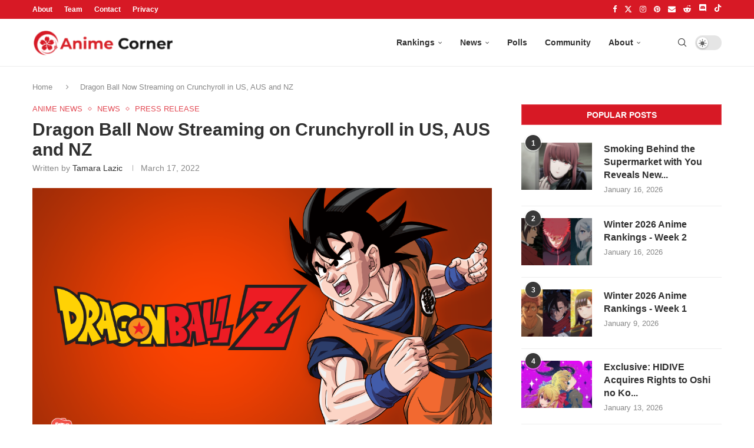

--- FILE ---
content_type: text/html; charset=UTF-8
request_url: https://animecorner.me/dragon-ball-now-streaming-on-crunchyroll-in-us-aus-and-nz/
body_size: 17545
content:
<!DOCTYPE html><html lang="en-US"><head><meta charset="UTF-8"/>
<script>var __ezHttpConsent={setByCat:function(src,tagType,attributes,category,force,customSetScriptFn=null){var setScript=function(){if(force||window.ezTcfConsent[category]){if(typeof customSetScriptFn==='function'){customSetScriptFn();}else{var scriptElement=document.createElement(tagType);scriptElement.src=src;attributes.forEach(function(attr){for(var key in attr){if(attr.hasOwnProperty(key)){scriptElement.setAttribute(key,attr[key]);}}});var firstScript=document.getElementsByTagName(tagType)[0];firstScript.parentNode.insertBefore(scriptElement,firstScript);}}};if(force||(window.ezTcfConsent&&window.ezTcfConsent.loaded)){setScript();}else if(typeof getEzConsentData==="function"){getEzConsentData().then(function(ezTcfConsent){if(ezTcfConsent&&ezTcfConsent.loaded){setScript();}else{console.error("cannot get ez consent data");force=true;setScript();}});}else{force=true;setScript();console.error("getEzConsentData is not a function");}},};</script>
<script>var ezTcfConsent=window.ezTcfConsent?window.ezTcfConsent:{loaded:false,store_info:false,develop_and_improve_services:false,measure_ad_performance:false,measure_content_performance:false,select_basic_ads:false,create_ad_profile:false,select_personalized_ads:false,create_content_profile:false,select_personalized_content:false,understand_audiences:false,use_limited_data_to_select_content:false,};function getEzConsentData(){return new Promise(function(resolve){document.addEventListener("ezConsentEvent",function(event){var ezTcfConsent=event.detail.ezTcfConsent;resolve(ezTcfConsent);});});}</script>
<script>if(typeof _setEzCookies!=='function'){function _setEzCookies(ezConsentData){var cookies=window.ezCookieQueue;for(var i=0;i<cookies.length;i++){var cookie=cookies[i];if(ezConsentData&&ezConsentData.loaded&&ezConsentData[cookie.tcfCategory]){document.cookie=cookie.name+"="+cookie.value;}}}}
window.ezCookieQueue=window.ezCookieQueue||[];if(typeof addEzCookies!=='function'){function addEzCookies(arr){window.ezCookieQueue=[...window.ezCookieQueue,...arr];}}
addEzCookies([{name:"ezoab_232949",value:"mod42-c; Path=/; Domain=animecorner.me; Max-Age=7200",tcfCategory:"store_info",isEzoic:"true",},{name:"ezosuibasgeneris-1",value:"2186ae23-2bdb-46be-63ec-eeeace612e85; Path=/; Domain=animecorner.me; Expires=Sun, 17 Jan 2027 16:38:16 UTC; Secure; SameSite=None",tcfCategory:"understand_audiences",isEzoic:"true",}]);if(window.ezTcfConsent&&window.ezTcfConsent.loaded){_setEzCookies(window.ezTcfConsent);}else if(typeof getEzConsentData==="function"){getEzConsentData().then(function(ezTcfConsent){if(ezTcfConsent&&ezTcfConsent.loaded){_setEzCookies(window.ezTcfConsent);}else{console.error("cannot get ez consent data");_setEzCookies(window.ezTcfConsent);}});}else{console.error("getEzConsentData is not a function");_setEzCookies(window.ezTcfConsent);}</script><script type="text/javascript" data-ezscrex='false' data-cfasync='false'>window._ezaq = Object.assign({"edge_cache_status":12,"edge_response_time":490,"url":"https://animecorner.me/dragon-ball-now-streaming-on-crunchyroll-in-us-aus-and-nz/"}, typeof window._ezaq !== "undefined" ? window._ezaq : {});</script><script type="text/javascript" data-ezscrex='false' data-cfasync='false'>window._ezaq = Object.assign({"ab_test_id":"mod42-c"}, typeof window._ezaq !== "undefined" ? window._ezaq : {});window.__ez=window.__ez||{};window.__ez.tf={};</script><script type="text/javascript" data-ezscrex='false' data-cfasync='false'>window.ezDisableAds = true;</script>
<script data-ezscrex='false' data-cfasync='false' data-pagespeed-no-defer>var __ez=__ez||{};__ez.stms=Date.now();__ez.evt={};__ez.script={};__ez.ck=__ez.ck||{};__ez.template={};__ez.template.isOrig=true;__ez.queue=__ez.queue||function(){var e=0,i=0,t=[],n=!1,o=[],r=[],s=!0,a=function(e,i,n,o,r,s,a){var l=arguments.length>7&&void 0!==arguments[7]?arguments[7]:window,d=this;this.name=e,this.funcName=i,this.parameters=null===n?null:w(n)?n:[n],this.isBlock=o,this.blockedBy=r,this.deleteWhenComplete=s,this.isError=!1,this.isComplete=!1,this.isInitialized=!1,this.proceedIfError=a,this.fWindow=l,this.isTimeDelay=!1,this.process=function(){f("... func = "+e),d.isInitialized=!0,d.isComplete=!0,f("... func.apply: "+e);var i=d.funcName.split("."),n=null,o=this.fWindow||window;i.length>3||(n=3===i.length?o[i[0]][i[1]][i[2]]:2===i.length?o[i[0]][i[1]]:o[d.funcName]),null!=n&&n.apply(null,this.parameters),!0===d.deleteWhenComplete&&delete t[e],!0===d.isBlock&&(f("----- F'D: "+d.name),m())}},l=function(e,i,t,n,o,r,s){var a=arguments.length>7&&void 0!==arguments[7]?arguments[7]:window,l=this;this.name=e,this.path=i,this.async=o,this.defer=r,this.isBlock=t,this.blockedBy=n,this.isInitialized=!1,this.isError=!1,this.isComplete=!1,this.proceedIfError=s,this.fWindow=a,this.isTimeDelay=!1,this.isPath=function(e){return"/"===e[0]&&"/"!==e[1]},this.getSrc=function(e){return void 0!==window.__ezScriptHost&&this.isPath(e)&&"banger.js"!==this.name?window.__ezScriptHost+e:e},this.process=function(){l.isInitialized=!0,f("... file = "+e);var i=this.fWindow?this.fWindow.document:document,t=i.createElement("script");t.src=this.getSrc(this.path),!0===o?t.async=!0:!0===r&&(t.defer=!0),t.onerror=function(){var e={url:window.location.href,name:l.name,path:l.path,user_agent:window.navigator.userAgent};"undefined"!=typeof _ezaq&&(e.pageview_id=_ezaq.page_view_id);var i=encodeURIComponent(JSON.stringify(e)),t=new XMLHttpRequest;t.open("GET","//g.ezoic.net/ezqlog?d="+i,!0),t.send(),f("----- ERR'D: "+l.name),l.isError=!0,!0===l.isBlock&&m()},t.onreadystatechange=t.onload=function(){var e=t.readyState;f("----- F'D: "+l.name),e&&!/loaded|complete/.test(e)||(l.isComplete=!0,!0===l.isBlock&&m())},i.getElementsByTagName("head")[0].appendChild(t)}},d=function(e,i){this.name=e,this.path="",this.async=!1,this.defer=!1,this.isBlock=!1,this.blockedBy=[],this.isInitialized=!0,this.isError=!1,this.isComplete=i,this.proceedIfError=!1,this.isTimeDelay=!1,this.process=function(){}};function c(e,i,n,s,a,d,c,u,f){var m=new l(e,i,n,s,a,d,c,f);!0===u?o[e]=m:r[e]=m,t[e]=m,h(m)}function h(e){!0!==u(e)&&0!=s&&e.process()}function u(e){if(!0===e.isTimeDelay&&!1===n)return f(e.name+" blocked = TIME DELAY!"),!0;if(w(e.blockedBy))for(var i=0;i<e.blockedBy.length;i++){var o=e.blockedBy[i];if(!1===t.hasOwnProperty(o))return f(e.name+" blocked = "+o),!0;if(!0===e.proceedIfError&&!0===t[o].isError)return!1;if(!1===t[o].isComplete)return f(e.name+" blocked = "+o),!0}return!1}function f(e){var i=window.location.href,t=new RegExp("[?&]ezq=([^&#]*)","i").exec(i);"1"===(t?t[1]:null)&&console.debug(e)}function m(){++e>200||(f("let's go"),p(o),p(r))}function p(e){for(var i in e)if(!1!==e.hasOwnProperty(i)){var t=e[i];!0===t.isComplete||u(t)||!0===t.isInitialized||!0===t.isError?!0===t.isError?f(t.name+": error"):!0===t.isComplete?f(t.name+": complete already"):!0===t.isInitialized&&f(t.name+": initialized already"):t.process()}}function w(e){return"[object Array]"==Object.prototype.toString.call(e)}return window.addEventListener("load",(function(){setTimeout((function(){n=!0,f("TDELAY -----"),m()}),5e3)}),!1),{addFile:c,addFileOnce:function(e,i,n,o,r,s,a,l,d){t[e]||c(e,i,n,o,r,s,a,l,d)},addDelayFile:function(e,i){var n=new l(e,i,!1,[],!1,!1,!0);n.isTimeDelay=!0,f(e+" ...  FILE! TDELAY"),r[e]=n,t[e]=n,h(n)},addFunc:function(e,n,s,l,d,c,u,f,m,p){!0===c&&(e=e+"_"+i++);var w=new a(e,n,s,l,d,u,f,p);!0===m?o[e]=w:r[e]=w,t[e]=w,h(w)},addDelayFunc:function(e,i,n){var o=new a(e,i,n,!1,[],!0,!0);o.isTimeDelay=!0,f(e+" ...  FUNCTION! TDELAY"),r[e]=o,t[e]=o,h(o)},items:t,processAll:m,setallowLoad:function(e){s=e},markLoaded:function(e){if(e&&0!==e.length){if(e in t){var i=t[e];!0===i.isComplete?f(i.name+" "+e+": error loaded duplicate"):(i.isComplete=!0,i.isInitialized=!0)}else t[e]=new d(e,!0);f("markLoaded dummyfile: "+t[e].name)}},logWhatsBlocked:function(){for(var e in t)!1!==t.hasOwnProperty(e)&&u(t[e])}}}();__ez.evt.add=function(e,t,n){e.addEventListener?e.addEventListener(t,n,!1):e.attachEvent?e.attachEvent("on"+t,n):e["on"+t]=n()},__ez.evt.remove=function(e,t,n){e.removeEventListener?e.removeEventListener(t,n,!1):e.detachEvent?e.detachEvent("on"+t,n):delete e["on"+t]};__ez.script.add=function(e){var t=document.createElement("script");t.src=e,t.async=!0,t.type="text/javascript",document.getElementsByTagName("head")[0].appendChild(t)};__ez.dot=__ez.dot||{};__ez.queue.addFileOnce('/detroitchicago/boise.js', '/detroitchicago/boise.js?gcb=195-1&cb=5', true, [], true, false, true, false);__ez.queue.addFileOnce('/parsonsmaize/abilene.js', '/parsonsmaize/abilene.js?gcb=195-1&cb=e80eca0cdb', true, [], true, false, true, false);__ez.queue.addFileOnce('/parsonsmaize/mulvane.js', '/parsonsmaize/mulvane.js?gcb=195-1&cb=e75e48eec0', true, ['/parsonsmaize/abilene.js'], true, false, true, false);__ez.queue.addFileOnce('/detroitchicago/birmingham.js', '/detroitchicago/birmingham.js?gcb=195-1&cb=539c47377c', true, ['/parsonsmaize/abilene.js'], true, false, true, false);</script>
<script data-ezscrex="false" type="text/javascript" data-cfasync="false">window._ezaq = Object.assign({"ad_cache_level":0,"adpicker_placement_cnt":0,"ai_placeholder_cache_level":0,"ai_placeholder_placement_cnt":-1,"article_category":"Anime News","author":"Tamara Lazic","domain":"animecorner.me","domain_id":232949,"ezcache_level":1,"ezcache_skip_code":0,"has_bad_image":0,"has_bad_words":0,"is_sitespeed":0,"lt_cache_level":0,"publish_date":"2022-03-17","response_size":74913,"response_size_orig":69154,"response_time_orig":470,"template_id":5,"url":"https://animecorner.me/dragon-ball-now-streaming-on-crunchyroll-in-us-aus-and-nz/","word_count":0,"worst_bad_word_level":0}, typeof window._ezaq !== "undefined" ? window._ezaq : {});__ez.queue.markLoaded('ezaqBaseReady');</script>
<script type='text/javascript' data-ezscrex='false' data-cfasync='false'>
window.ezAnalyticsStatic = true;

function analyticsAddScript(script) {
	var ezDynamic = document.createElement('script');
	ezDynamic.type = 'text/javascript';
	ezDynamic.innerHTML = script;
	document.head.appendChild(ezDynamic);
}
function getCookiesWithPrefix() {
    var allCookies = document.cookie.split(';');
    var cookiesWithPrefix = {};

    for (var i = 0; i < allCookies.length; i++) {
        var cookie = allCookies[i].trim();

        for (var j = 0; j < arguments.length; j++) {
            var prefix = arguments[j];
            if (cookie.indexOf(prefix) === 0) {
                var cookieParts = cookie.split('=');
                var cookieName = cookieParts[0];
                var cookieValue = cookieParts.slice(1).join('=');
                cookiesWithPrefix[cookieName] = decodeURIComponent(cookieValue);
                break; // Once matched, no need to check other prefixes
            }
        }
    }

    return cookiesWithPrefix;
}
function productAnalytics() {
	var d = {"pr":[6],"omd5":"31fb0bedae758895a6b0aa1ebee1713e","nar":"risk score"};
	d.u = _ezaq.url;
	d.p = _ezaq.page_view_id;
	d.v = _ezaq.visit_uuid;
	d.ab = _ezaq.ab_test_id;
	d.e = JSON.stringify(_ezaq);
	d.ref = document.referrer;
	d.c = getCookiesWithPrefix('active_template', 'ez', 'lp_');
	if(typeof ez_utmParams !== 'undefined') {
		d.utm = ez_utmParams;
	}

	var dataText = JSON.stringify(d);
	var xhr = new XMLHttpRequest();
	xhr.open('POST','/ezais/analytics?cb=1', true);
	xhr.onload = function () {
		if (xhr.status!=200) {
            return;
		}

        if(document.readyState !== 'loading') {
            analyticsAddScript(xhr.response);
            return;
        }

        var eventFunc = function() {
            if(document.readyState === 'loading') {
                return;
            }
            document.removeEventListener('readystatechange', eventFunc, false);
            analyticsAddScript(xhr.response);
        };

        document.addEventListener('readystatechange', eventFunc, false);
	};
	xhr.setRequestHeader('Content-Type','text/plain');
	xhr.send(dataText);
}
__ez.queue.addFunc("productAnalytics", "productAnalytics", null, true, ['ezaqBaseReady'], false, false, false, true);
</script><base href="https://animecorner.me/dragon-ball-now-streaming-on-crunchyroll-in-us-aus-and-nz/"/>
	
	<meta http-equiv="X-UA-Compatible" content="IE=edge"/>
	<meta name="viewport" content="width=device-width, initial-scale=1"/>
	<link rel="profile" href="https://gmpg.org/xfn/11" />
    <link rel="icon" type="image/png" sizes="16x16" href="https://static.animecorner.me/2023/02/icon-16x16-1.png"/>
    <link rel="icon" type="image/png" sizes="32x32" href="https://static.animecorner.me/2023/02/icon-32x32-1.png"/>
    <link rel="icon" type="image/png" sizes="96x96" href="https://static.animecorner.me/2023/02/icon-96x96-1.png"/>
    <link rel="icon" type="image/png" sizes="180x180" href="https://static.animecorner.me/2023/02/icon-180x180-1.png"/>
    <link rel="icon" type="image/png" sizes="300x300" href="https://static.animecorner.me/2023/02/icon-300x300-1.png"/>
    <link rel="icon" type="image/png" sizes="512x512" href="https://static.animecorner.me/2023/02/icon-512x512-1.png"/>
	<meta name="robots" content="index, follow, max-image-preview:large, max-snippet:-1, max-video-preview:-1"/>
	<style>img:is([sizes="auto" i], [sizes^="auto," i]) { contain-intrinsic-size: 3000px 1500px }</style>
	
	<!-- This site is optimized with the Yoast SEO plugin v24.4 - https://yoast.com/wordpress/plugins/seo/ -->
	<title>Dragon Ball Now Streaming on Crunchyroll in US, AUS and NZ</title>
	<meta name="description" content="The Dragon Ball anime is now streaming on Crunchyroll in the United States, Canada,…"/>
	<link rel="canonical" href="https://animecorner.me/dragon-ball-now-streaming-on-crunchyroll-in-us-aus-and-nz/"/>
	<meta property="og:locale" content="en_US"/>
	<meta property="og:type" content="article"/>
	<meta property="og:title" content="Dragon Ball Now Streaming on Crunchyroll in US, AUS and NZ"/>
	<meta property="og:description" content="The Dragon Ball anime is now streaming on Crunchyroll in the United States, Canada,…"/>
	<meta property="og:url" content="https://animecorner.me/dragon-ball-now-streaming-on-crunchyroll-in-us-aus-and-nz/"/>
	<meta property="og:site_name" content="Anime Corner"/>
	<meta property="article:publisher" content="https://www.facebook.com/AnimeCorner.Official"/>
	<meta property="article:published_time" content="2022-03-17T19:12:46+00:00"/>
	<meta property="article:modified_time" content="2022-03-17T19:13:29+00:00"/>
	<meta property="og:image" content="https://static.animecorner.me/2022/03/DBZ_16x9.png"/>
	<meta property="og:image:width" content="1127"/>
	<meta property="og:image:height" content="634"/>
	<meta property="og:image:type" content="image/png"/>
	<meta name="author" content="Tamara Lazic"/>
	<meta name="twitter:card" content="summary_large_image"/>
	<meta name="twitter:creator" content="@Tam_AnimePotat"/>
	<meta name="twitter:site" content="@animecorner_ac"/>
	<script type="application/ld+json" class="yoast-schema-graph">{"@context":"https://schema.org","@graph":[{"@type":"Article","@id":"https://animecorner.me/dragon-ball-now-streaming-on-crunchyroll-in-us-aus-and-nz/#article","isPartOf":{"@id":"https://animecorner.me/dragon-ball-now-streaming-on-crunchyroll-in-us-aus-and-nz/"},"author":{"name":"Tamara Lazic","@id":"https://animecorner.me/#/schema/person/3dea8c8a5d35b800da0212be61fbfa47"},"headline":"Dragon Ball Now Streaming on Crunchyroll in US, AUS and NZ","datePublished":"2022-03-17T19:12:46+00:00","dateModified":"2022-03-17T19:13:29+00:00","mainEntityOfPage":{"@id":"https://animecorner.me/dragon-ball-now-streaming-on-crunchyroll-in-us-aus-and-nz/"},"wordCount":283,"commentCount":0,"publisher":{"@id":"https://animecorner.me/#organization"},"image":{"@id":"https://animecorner.me/dragon-ball-now-streaming-on-crunchyroll-in-us-aus-and-nz/#primaryimage"},"thumbnailUrl":"https://static.animecorner.me/2022/03/DBZ_16x9.png","keywords":["Dragon Ball"],"articleSection":["Anime News","News","Press Release"],"inLanguage":"en-US","potentialAction":[{"@type":"CommentAction","name":"Comment","target":["https://animecorner.me/dragon-ball-now-streaming-on-crunchyroll-in-us-aus-and-nz/#respond"]}],"copyrightYear":"2022","copyrightHolder":{"@id":"https://animecorner.me/#organization"}},{"@type":"WebPage","@id":"https://animecorner.me/dragon-ball-now-streaming-on-crunchyroll-in-us-aus-and-nz/","url":"https://animecorner.me/dragon-ball-now-streaming-on-crunchyroll-in-us-aus-and-nz/","name":"Dragon Ball Now Streaming on Crunchyroll in US, AUS and NZ","isPartOf":{"@id":"https://animecorner.me/#website"},"primaryImageOfPage":{"@id":"https://animecorner.me/dragon-ball-now-streaming-on-crunchyroll-in-us-aus-and-nz/#primaryimage"},"image":{"@id":"https://animecorner.me/dragon-ball-now-streaming-on-crunchyroll-in-us-aus-and-nz/#primaryimage"},"thumbnailUrl":"https://static.animecorner.me/2022/03/DBZ_16x9.png","datePublished":"2022-03-17T19:12:46+00:00","dateModified":"2022-03-17T19:13:29+00:00","description":"The Dragon Ball anime is now streaming on Crunchyroll in the United States, Canada,&hellip;","inLanguage":"en-US","potentialAction":[{"@type":"ReadAction","target":["https://animecorner.me/dragon-ball-now-streaming-on-crunchyroll-in-us-aus-and-nz/"]}]},{"@type":"ImageObject","inLanguage":"en-US","@id":"https://animecorner.me/dragon-ball-now-streaming-on-crunchyroll-in-us-aus-and-nz/#primaryimage","url":"https://static.animecorner.me/2022/03/DBZ_16x9.png","contentUrl":"https://static.animecorner.me/2022/03/DBZ_16x9.png","width":1127,"height":634,"caption":"dragon ball crunchyroll"},{"@type":"WebSite","@id":"https://animecorner.me/#website","url":"https://animecorner.me/","name":"Anime Corner","description":"News &amp; Features Straight From Japan","publisher":{"@id":"https://animecorner.me/#organization"},"potentialAction":[{"@type":"SearchAction","target":{"@type":"EntryPoint","urlTemplate":"https://animecorner.me/?s={search_term_string}"},"query-input":{"@type":"PropertyValueSpecification","valueRequired":true,"valueName":"search_term_string"}}],"inLanguage":"en-US"},{"@type":"Organization","@id":"https://animecorner.me/#organization","name":"Anime Corner","url":"https://animecorner.me/","logo":{"@type":"ImageObject","inLanguage":"en-US","@id":"https://animecorner.me/#/schema/logo/image/","url":"https://static.animecorner.me/2023/02/icon-512x512-1.png","contentUrl":"https://static.animecorner.me/2023/02/icon-512x512-1.png","width":512,"height":512,"caption":"Anime Corner"},"image":{"@id":"https://animecorner.me/#/schema/logo/image/"},"sameAs":["https://www.facebook.com/AnimeCorner.Official","https://x.com/animecorner_ac"]},{"@type":"Person","@id":"https://animecorner.me/#/schema/person/3dea8c8a5d35b800da0212be61fbfa47","name":"Tamara Lazic","image":{"@type":"ImageObject","inLanguage":"en-US","@id":"https://animecorner.me/#/schema/person/image/","url":"https://secure.gravatar.com/avatar/3ef81e7266757b1a4c58a0d65a520526?s=96&d=mm&r=g","contentUrl":"https://secure.gravatar.com/avatar/3ef81e7266757b1a4c58a0d65a520526?s=96&d=mm&r=g","caption":"Tamara Lazic"},"description":"Writer at Anime Corner News (former Managing Editor). Loves anime, books and spends way too much time on Genshin Impact.","sameAs":["https://x.com/Tam_AnimePotat"],"url":"https://animecorner.me/author/tamara/"}]}</script>
	<!-- / Yoast SEO plugin. -->


<link rel="stylesheet" id="global-css-css" href="https://animecorner.me/wp-content/themes/animecorner/css/global.min.css?ver=1.0.6" type="text/css" media="all"/>
<link rel="stylesheet" id="comments-css-css" href="https://animecorner.me/wp-content/themes/animecorner/css/comments.min.css?ver=1.0.6" type="text/css" media="all"/>
<script type="text/javascript" src="https://animecorner.me/wp-includes/js/jquery/jquery.min.js?ver=3.7.1" id="jquery-core-js" defer="defer" data-wp-strategy="defer"></script>
<script type="text/javascript" src="https://animecorner.me/wp-content/themes/animecorner/js/global.min.js?ver=1.0.6" id="global-js-js" defer="defer" data-wp-strategy="defer"></script>
<script type="text/javascript" src="https://animecorner.me/wp-content/themes/animecorner/js/magnific-popup.min.js?ver=1.0.6" id="magnific-popup-js-js" defer="defer" data-wp-strategy="defer"></script>
<script type="text/javascript" src="https://animecorner.me/wp-content/themes/animecorner/js/portal-comments.min.js?ver=1.0.6" id="portal-js-js" defer="defer" data-wp-strategy="defer"></script>
<link rel="https://api.w.org/" href="https://animecorner.me/wp-json/"/><link rel="alternate" title="JSON" type="application/json" href="https://animecorner.me/wp-json/wp/v2/posts/52661"/><link rel="EditURI" type="application/rsd+xml" title="RSD" href="https://animecorner.me/xmlrpc.php?rsd"/>
<meta name="generator" content="WordPress 6.7.2"/>
<link rel="shortlink" href="https://animecorner.me/?p=52661"/>
<link rel="alternate" title="oEmbed (JSON)" type="application/json+oembed" href="https://animecorner.me/wp-json/oembed/1.0/embed?url=https%3A%2F%2Fanimecorner.me%2Fdragon-ball-now-streaming-on-crunchyroll-in-us-aus-and-nz%2F"/>
<link rel="alternate" title="oEmbed (XML)" type="text/xml+oembed" href="https://animecorner.me/wp-json/oembed/1.0/embed?url=https%3A%2F%2Fanimecorner.me%2Fdragon-ball-now-streaming-on-crunchyroll-in-us-aus-and-nz%2F&amp;format=xml"/>
<script type="text/javascript" id="portal-js-localized" data-wp-localized-strategy="true">var PORTAL_VARS = {"site_url":"https:\/\/animecorner.me","post_id":52661,"portal_url":"https:\/\/portal.animecorner.me","wp_comments_init":true};</script><meta property="fb:app_id" content="411376223756172"/><meta name="facebook-domain-verification" content="dcze1dkkoo6wnmsa2m28ci38qntqij"/>
	<link rel="amphtml" href="https://animecorner.me/dragon-ball-now-streaming-on-crunchyroll-in-us-aus-and-nz/amp/"/>    <style>
        .mfp-bg{top:0;left:0;width:100%;height:100%;z-index:9999999;overflow:hidden;position:fixed;background:#0b0b0b;opacity:.8}.mfp-wrap{top:0;left:0;width:100%;height:100%;z-index:9999999;position:fixed;outline:0!important;-webkit-backface-visibility:hidden}.mfp-container{text-align:center;position:absolute;width:100%;height:100%;left:0;top:0;padding:0 8px;-webkit-box-sizing:border-box;-moz-box-sizing:border-box;box-sizing:border-box}.mfp-container:before{content:"";display:inline-block;height:100%;vertical-align:middle}.mfp-content{position:relative;display:inline-block;vertical-align:middle;margin:0 auto;text-align:left;z-index:1045}.mfp-zoom-out-cur,.mfp-zoom-out-cur .mfp-image-holder .mfp-close{cursor:-moz-zoom-out;cursor:-webkit-zoom-out;cursor:zoom-out}.mfp-arrow,.mfp-close,.mfp-counter,.mfp-preloader{-webkit-user-select:none;-moz-user-select:none;user-select:none}.mfp-preloader{color:#ccc;position:absolute;top:50%;width:auto;text-align:center;margin-top:-.8em;left:8px;right:8px;z-index:1044}.mfp-preloader a{color:#ccc}.mfp-preloader a:hover{color:#fff}.mfp-s-ready .mfp-preloader{display:none}button.mfp-arrow,button.mfp-close{overflow:visible;cursor:pointer;background:0 0;border:0;-webkit-appearance:none;display:block;outline:0;padding:0;z-index:1046;-webkit-box-shadow:none;box-shadow:none;position:absolute}button.mfp-arrow,button.mfp-close{font-size:28px}button::-moz-focus-inner{padding:0;border:0}button.mfp-close{width:44px;height:44px;line-height:44px;position:absolute;right:0;top:0;text-decoration:none;text-align:center;opacity:.65;padding:0 0 18px 10px;color:#fff;font-style:normal;font-size:30px;font-family:Arial,Baskerville,monospace}.mfp-close:focus,.mfp-close:hover{opacity:1}.mfp-close:active{top:1px}.mfp-image-holder .mfp-close{color:#fff;right:-6px;text-align:right;padding-right:6px;width:100%}.mfp-counter{position:absolute;top:0;right:0;color:#ccc;font-size:12px;line-height:18px}.mfp-arrow{position:absolute;opacity:.65;margin:0;top:50%;margin-top:-55px;padding:0;width:90px;height:110px;-webkit-tap-highlight-color:transparent}.mfp-arrow:active{margin-top:-54px}.mfp-arrow:focus,.mfp-arrow:hover{opacity:1}.mfp-arrow:after,.mfp-arrow:before{content:"";display:block;width:0;height:0;position:absolute;left:0;top:0;margin-top:35px;margin-left:35px;border:medium inset transparent}.mfp-arrow:after{border-top-width:13px;border-bottom-width:13px;top:8px}.mfp-arrow:before{border-top-width:21px;border-bottom-width:21px;opacity:.7}.mfp-arrow-left{left:0}.mfp-arrow-left:after{border-right:17px solid #fff;margin-left:31px}.mfp-arrow-left:before{margin-left:25px;border-right:27px solid #3f3f3f}.mfp-arrow-right{right:0}.mfp-arrow-right:after{border-left:17px solid #fff;margin-left:39px}.mfp-arrow-right:before{border-left:27px solid #3f3f3f}img.mfp-img{width:auto;max-width:100%;height:auto;display:block;line-height:0;-webkit-box-sizing:border-box;-moz-box-sizing:border-box;box-sizing:border-box;padding:40px 0;margin:0 auto}.mfp-figure{line-height:0}.mfp-figure:after{content:"";position:absolute;left:0;top:40px;bottom:40px;display:block;right:0;width:auto;height:auto;z-index:-1;box-shadow:0 0 8px rgba(0,0,0,.6);background:#444}.mfp-figure small{color:#bdbdbd;display:block;font-size:12px;line-height:14px}.mfp-figure figure{margin:0}.mfp-bottom-bar{margin-top:-36px;position:absolute;top:100%;left:0;width:100%;cursor:auto}.mfp-title{text-align:left;line-height:18px;color:#f3f3f3;word-wrap:break-word;padding-right:36px}.mfp-image-holder .mfp-content{max-width:100%}.mfp-gallery .mfp-image-holder .mfp-figure{cursor:pointer}@media all and (max-width:900px){.mfp-arrow{-webkit-transform:scale(.75);transform:scale(.75)}.mfp-arrow-left{-webkit-transform-origin:0;transform-origin:0}.mfp-arrow-right{-webkit-transform-origin:100%;transform-origin:100%}.mfp-container{padding-left:6px;padding-right:6px}}figure.wp-block-gallery{display:flex;flex-direction:row;flex-wrap:wrap}figure.wp-block-gallery figure.wp-block-image{margin:1px;flex-grow:1;width:calc(100% * (1 / 3))}figure.wp-block-embed{overflow-x:hidden;margin:0 0 1em}figure.wp-block-embed.is-type-video.wp-has-aspect-ratio{background:#313131FF;color:#fff}.wp-block-table thead{border-bottom:3px solid}.wp-block-table td,.wp-block-table th{border:1px solid var(--pcborder-cl)}figcaption{font-size:13px;text-align:center;flex-basis:100%}.wp-block-image,figure:not(.wp-block-embed) .figcaption{margin:0 0 1em}hr.wp-block-separator{height:2px;width:100px;margin:20px auto;background-color:#000;border-bottom:none}
    </style>
    <script type='text/javascript'>
var ezoTemplate = 'orig_site';
var ezouid = '1';
var ezoFormfactor = '1';
</script><script data-ezscrex="false" type='text/javascript'>
var soc_app_id = '0';
var did = 232949;
var ezdomain = 'animecorner.me';
var ezoicSearchable = 1;
</script></head>

<body class="post-template-default single single-post postid-52661 single-format-standard pcmn-drdw-style-slide_down pchds-default">
<script type="text/javascript" data-wp-strategy="no-defer">"undefined"!=typeof Storage&&"1"===localStorage.getItem("dark_mode")&&document.body.classList.add("pcdark-mode","pcdm-enable");</script>
<div class="wrapper-boxed header-style-header-6 penci-hlogo-center header-search-style-default">
<div class="penci-header-wrap">
<div class="penci-top-bar topbar-menu">
    <div class="container">
        <div class="penci-headline" role="navigation" itemscope="" itemtype="https://schema.org/SiteNavigationElement">
            <div class="pctopbar-item penci-wtopbar-menu">
                <ul id="menu-top-menu" class="penci-topbar-menu">
                    <li id="menu-item-18711" class="menu-item menu-item-type-post_type menu-item-object-page menu-item-18711">
                        <a href="https://animecorner.me/about-us/">About</a></li>
                    <li id="menu-item-32644" class="menu-item menu-item-type-post_type menu-item-object-page menu-item-32644"><a href="https://animecorner.me/team/">Team</a></li>
                    <li id="menu-item-18712" class="menu-item menu-item-type-post_type menu-item-object-page menu-item-18712"><a href="https://animecorner.me/contact/">Contact</a></li>
                    <li id="menu-item-10506" class="menu-item menu-item-type-post_type menu-item-object-page menu-item-10506"><a href="https://animecorner.me/privacy-policy/">Privacy</a></li>
                </ul>
            </div>

            <div class="pctopbar-item penci-topbar-social">
                <div class="inner-header-social">
			                                    <a href="https://www.facebook.com/AnimeCorner.Official" aria-label="Facebook" rel="noreferrer" target="_blank"><i class="penci-faicon fa fa-facebook"></i></a>
					                                    <a href="https://twitter.com/animecorner_ac" aria-label="Twitter" rel="noreferrer" target="_blank"><i class="penci-faicon penciicon-x-twitter"></i></a>
					                                    <a href="https://www.instagram.com/animecorner_ac/" aria-label="Instagram" rel="noreferrer" target="_blank"><i class="penci-faicon fa fa-instagram"></i></a>
					                                    <a href="https://www.pinterest.com/animecorner_ac/" aria-label="Pinterest" rel="noreferrer" target="_blank"><i class="penci-faicon fa fa-pinterest"></i></a>
					                                    <a href="https://animecorner.me/contact/" aria-label="Email" rel="noreferrer" target="_blank"><i class="penci-faicon fa fa-envelope"></i></a>
					                                    <a href="https://www.reddit.com/r/AnimeCorner/" aria-label="Reddit" rel="noreferrer" target="_blank"><i class="penci-faicon fa fa-reddit-alien"></i></a>
					                                    <a href="https://animecorner.me/community/" aria-label="Discord" rel="noreferrer" target="_blank"><i class="penci-faicon penciicon-discord"></i></a>
					                                    <a href="https://www.tiktok.com/@anime_corner_official" aria-label="Tiktok" rel="noreferrer" target="_blank"><i class="penci-faicon penciicon-tik-tok"></i></a>
					                        </div>
            </div>
        </div>
    </div>
</div>
<header id="header" class="header-header-6 has-bottom-line" itemscope="itemscope" itemtype="https://schema.org/WPHeader">
	    <nav id="navigation" class="header-layout-bottom header-6 menu-style-2 menu-item-padding" role="navigation" itemscope="" itemtype="https://schema.org/SiteNavigationElement">
        <div class="container">
            <div class="button-menu-mobile header-6"><svg width="18px" height="18px" viewBox="0 0 512 384" version="1.1" xmlns="http://www.w3.org/2000/svg" xmlns:xlink="http://www.w3.org/1999/xlink"><g stroke="none" stroke-width="1" fill-rule="evenodd"><g transform="translate(0.000000, 0.250080)"><rect x="0" y="0" width="512" height="62"></rect><rect x="0" y="161" width="512" height="62"></rect><rect x="0" y="321" width="512" height="62"></rect></g></g></svg></div>
			<div id="logo">
		<a href="https://animecorner.me" aria-label="Anime Corner Logo"></a>
</div>
<ul id="menu-main-menu" class="menu"><li id="menu-item-10511" class="menu-item menu-item-type-taxonomy menu-item-object-category menu-item-has-children menu-item-10511"><a href="https://animecorner.me/category/anime-corner/rankings/">Rankings</a>
<ul class="sub-menu">
	<li id="menu-item-18696" class="menu-item menu-item-type-taxonomy menu-item-object-category menu-item-18696"><a href="https://animecorner.me/category/anime-corner/rankings/anime-of-the-week/">Anime of the Week</a></li>
	<li id="menu-item-18695" class="menu-item menu-item-type-taxonomy menu-item-object-category menu-item-has-children menu-item-18695"><a href="https://animecorner.me/category/anime-corner/rankings/anime-of-the-season/">Anime of the Season</a>
	<ul class="sub-menu">
		<li id="menu-item-73610" class="menu-item menu-item-type-taxonomy menu-item-object-category menu-item-73610"><a href="https://animecorner.me/category/anime-corner/rankings/character-of-the-season/">Character of the Season</a></li>
		<li id="menu-item-18698" class="menu-item menu-item-type-taxonomy menu-item-object-category menu-item-18698"><a href="https://animecorner.me/category/anime-corner/rankings/seiyuu-of-the-season/">Seiyuu of the Season</a></li>
	</ul>
</li>
	<li id="menu-item-18697" class="menu-item menu-item-type-taxonomy menu-item-object-category menu-item-has-children menu-item-18697"><a href="https://animecorner.me/category/anime-corner/rankings/anime-of-the-year/">Anime of the Year</a>
	<ul class="sub-menu">
		<li id="menu-item-85269" class="menu-item menu-item-type-taxonomy menu-item-object-category menu-item-85269"><a href="https://animecorner.me/category/anime-corner/rankings/character-of-the-year/">Character of the Year</a></li>
		<li id="menu-item-85270" class="menu-item menu-item-type-taxonomy menu-item-object-category menu-item-85270"><a href="https://animecorner.me/category/anime-corner/rankings/seiyuu-of-the-year/">Seiyuu of the Year</a></li>
	</ul>
</li>
</ul>
</li>
<li id="menu-item-10508" class="menu-item menu-item-type-taxonomy menu-item-object-category current-post-ancestor current-menu-parent current-post-parent menu-item-has-children menu-item-10508"><a href="https://animecorner.me/category/news/">News</a>
<ul class="sub-menu">
	<li id="menu-item-10509" class="menu-item menu-item-type-taxonomy menu-item-object-category current-post-ancestor current-menu-parent current-post-parent menu-item-10509"><a href="https://animecorner.me/category/news/anime-news/">Anime News</a></li>
	<li id="menu-item-10510" class="menu-item menu-item-type-taxonomy menu-item-object-category menu-item-10510"><a href="https://animecorner.me/category/news/manga-news/">Manga News</a></li>
	<li id="menu-item-18700" class="menu-item menu-item-type-taxonomy menu-item-object-category menu-item-18700"><a href="https://animecorner.me/category/news/light-novel-news/">Light Novel News</a></li>
	<li id="menu-item-18701" class="menu-item menu-item-type-taxonomy menu-item-object-category menu-item-18701"><a href="https://animecorner.me/category/news/music-news/">Music News</a></li>
	<li id="menu-item-18699" class="menu-item menu-item-type-taxonomy menu-item-object-category menu-item-18699"><a href="https://animecorner.me/category/news/gaming-news/">Gaming News</a></li>
</ul>
</li>
<li id="menu-item-18702" class="menu-item menu-item-type-post_type menu-item-object-page menu-item-18702"><a href="https://animecorner.me/polls/">Polls</a></li>
<li id="menu-item-73611" class="menu-item menu-item-type-post_type menu-item-object-page menu-item-73611"><a href="https://animecorner.me/community/">Community</a></li>
<li id="menu-item-2789" class="menu-item menu-item-type-post_type menu-item-object-page menu-item-has-children menu-item-2789"><a href="https://animecorner.me/about-us/">About</a>
<ul class="sub-menu">
	<li id="menu-item-32645" class="menu-item menu-item-type-post_type menu-item-object-page menu-item-32645"><a href="https://animecorner.me/team/">Team</a></li>
	<li id="menu-item-2904" class="menu-item menu-item-type-post_type menu-item-object-page menu-item-2904"><a href="https://animecorner.me/contact/">Contact</a></li>
	<li id="menu-item-18703" class="menu-item menu-item-type-post_type menu-item-object-page menu-item-privacy-policy menu-item-18703"><a href="https://animecorner.me/privacy-policy/">Privacy Policy</a></li>
	<li id="menu-item-31248" class="menu-item menu-item-type-post_type menu-item-object-page menu-item-31248"><a href="https://animecorner.me/editorial-policy/">Editorial Policy</a></li>
</ul>
</li>
</ul>            <div class="pc_dm_mode style_1">
                <label class="pc_dm_switch">
                    <input id="darkmode-switcher" type="checkbox" class="pc_dark_mode_toggle" aria-label="Darkmode Switcher"/>
                    <span class="slider round"></span>
                </label>
            </div>

			<div id="top-search" class="penci-top-search pcheader-icon top-search-classes">
	<a href="#" class="search-click" aria-label="Search">
		<i class="penciicon-magnifiying-glass"></i>
	</a>
	<div class="show-search pcbds-default">
		            <form role="search" method="get" class="pc-searchform" action="https://animecorner.me/">
                <div class="pc-searchform-inner">
                    <input type="text" class="search-input" placeholder="Type and hit enter..." name="s"/>
                    <i class="penciicon-magnifiying-glass"></i>
                    <button type="submit" class="searchsubmit">Search</button>
                </div>
            </form>
					<a href="#" aria-label="Search" class="search-click close-search"><i class="penciicon-close-button"></i></a>
	</div>
</div>

        </div>
    </nav><!-- End Navigation -->
	</header>
<!-- end #header -->

</div>

<div class="penci-single-wrapper">
    <div class="penci-single-block">
	                <div class="container penci-breadcrumb single-breadcrumb">
                    <span>
                        <a class="crumb" href="https://animecorner.me/">
                            Home                        </a>
                    </span>
                <i class="penci-faicon fa fa-angle-right"></i>                <span>Dragon Ball Now Streaming on Crunchyroll in US, AUS and NZ</span>
            </div>
	    
        <div class="container container-single penci_sidebar  penci-enable-lightbox">
            <div id="main" class="penci-main-sticky-sidebar">
                <div class="theiaStickySidebar">
                    <article id="post-52661">

    <div class="header-standard header-classic single-header">
        <div class="penci-standard-cat">
                <span class="cat">
                    <a class="penci-cat-name penci-cat-6" href="https://animecorner.me/category/anime-news/" rel="category tag"><span>Anime News</span></a><a class="penci-cat-name penci-cat-1762" href="https://animecorner.me/category/news/" rel="category tag"><span>News</span></a><a class="penci-cat-name penci-cat-2037" href="https://animecorner.me/category/press-release/" rel="category tag"><span>Press Release</span></a>                </span>
        </div>

        <h1 class="post-title single-post-title entry-title">Dragon Ball Now Streaming on Crunchyroll in US, AUS and NZ</h1>

		        <div class="post-box-meta-single">
            <span class="author-post byline">
                <span class="author vcard">
                    Written by <a class="author-url url fn n" href="https://animecorner.me/author/tamara/">Tamara Lazic</a>                </span>
            </span>

            <span><time class="entry-date published" datetime="2022-03-17T19:12:46+00:00">March 17, 2022</time></span>
        </div>
    </div>

	        <div class="post-image" style="aspect-ratio: 1127 / 634">
            <div class="acwp-image-placeholder-container" data-bglqip="https://static.animecorner.me/2022/03/DBZ_16x9-768x432-lqip.jpg" style="background-image: url(https://static.animecorner.me/2022/03/DBZ_16x9-768x432-lqip.jpg);">
                <a href="https://static.animecorner.me/2022/03/DBZ_16x9-768x432.png" data-rel="penci-gallery-image-content">
                    <img class="attachment-penci-full-thumb size-penci-full-thumb penci-lazy wp-post-image pc-singlep-img" style="width: 100%; height: 100%; object-fit: contain;" alt="Featured Image: Dragon Ball Now Streaming on Crunchyroll in US, AUS and NZ" title="Featured Image: Dragon Ball Now Streaming on Crunchyroll in US, AUS and NZ" src="data:image/svg+xml,%3Csvg%20xmlns=&#39;http://www.w3.org/2000/svg&#39;%20viewBox=&#39;0%200%201127%20634&#39;%3E%3C/svg%3E" data-srcset="https://static.animecorner.me/2022/03/DBZ_16x9.png 1127w, https://static.animecorner.me/2022/03/DBZ_16x9-300x169.png 300w, https://static.animecorner.me/2022/03/DBZ_16x9-1024x576.png 1024w, https://static.animecorner.me/2022/03/DBZ_16x9-150x150.png 150w, https://static.animecorner.me/2022/03/DBZ_16x9-768x432.png 768w" data-src="https://static.animecorner.me/2022/03/DBZ_16x9-768x432.png"/>
                </a>
                <div class="acwp-loading-activity"> </div>
            </div>
        </div>
	
    <div class="post-entry blockquote-style-2 ">
        <div class="inner-post-entry entry-content" id="penci-post-entry-inner">

            
<p>The <em>Dragon Ball</em> anime is now streaming on Crunchyroll in the United States, Canada, Australia, and New Zealand for the first time. The following episodes are available)</p><!-- Ezoic - under_first_paragraph - under_first_paragraph -->
<div id="ezoic-pub-ad-placeholder-102"> </div>
<!-- End Ezoic - under_first_paragraph - under_first_paragraph -->



<ul class="wp-block-list"><li><a href="https://www.crunchyroll.com/dragon-ball" target="_blank" rel="noreferrer noopener"><strong><em>Dragon Ball</em></strong></a><strong> (Seasons 1 – 5) </strong>– 153 Episodes (English subs and dub)</li><li><a href="https://www.crunchyroll.com/dragon-ball-z" target="_blank" rel="noreferrer noopener"><strong><em>Dragon Ball Z</em></strong></a><strong> (Seasons 1 – 9) </strong>– 291 Episodes (English dub)</li><li><a href="https://www.crunchyroll.com/dragon-ball-gt" target="_blank" rel="noreferrer noopener"><strong><em>Dragon Ball GT</em></strong></a><strong> (Seasons 1 – 2) </strong>– 64 Episodes (English subs and dub)</li></ul>



<p>A special announcement trailer is available (region-restricted):</p><!-- Ezoic - under_second_paragraph - under_second_paragraph -->
<div id="ezoic-pub-ad-placeholder-105"> </div>
<!-- End Ezoic - under_second_paragraph - under_second_paragraph -->



<figure class="wp-block-embed is-type-video is-provider-youtube wp-block-embed-youtube wp-embed-aspect-16-9 wp-has-aspect-ratio"><div class="wp-block-embed__wrapper">
<iframe loading="lazy" title="Dragon Ball Now on Crunchyroll!" width="1170" height="658" src="https://animecorner.me/acwp-direct/youtube-iframe-handler.html?yt_embed=b5mKTXse_gQ?feature=oembed" frameborder="0" allow="accelerometer; autoplay; clipboard-write; encrypted-media; gyroscope; picture-in-picture" allowfullscreen=""></iframe>
</div></figure>



<p>The titles were previously available only on Funimation, while Crunchyroll only had the recent<em> Dragon Ball Super</em>. Crunchyroll also provided synopses for the <em>Dragon Ball</em> titles, as well as key art:</p>



<h4 class="wp-block-heading" id="h-dragon-ball-1986-1989">Dragon Ball (1986 – 1989)</h4>



<p>Goku is a strange, bushy-tailed boy who spends his days hunting and eating—until he meets Bulma, a bossy beauty with boys on the brain.</p><!-- Ezoic - mid_content - mid_content -->
<div id="ezoic-pub-ad-placeholder-124"> </div>
<!-- End Ezoic - mid_content - mid_content -->



<figure class="wp-block-image size-full"><div style="position: relative; aspect-ratio: 1064 / 1596; max-width: 1064px;"><a href="https://static.animecorner.me/2022/03/Dragon-Ball-Catalog-Launch_ALT_2x3.png" data-rel="penci-gallery-image-content"><div class="acwp-image-placeholder-container cover-parent"><img fetchpriority="high" decoding="async" width="1064" height="1596" src="data:image/svg+xml,%3Csvg%20xmlns=&#39;http://www.w3.org/2000/svg&#39;%20viewBox=&#39;0%200%201064%201596&#39;%3E%3C/svg%3E" alt="dragon ball crunchyroll" class="wp-image-52662 penci-lazy" data-src="https://static.animecorner.me/2022/03/Dragon-Ball-Catalog-Launch_ALT_2x3.png" data-srcset="https://static.animecorner.me/2022/03/Dragon-Ball-Catalog-Launch_ALT_2x3.png 1064w, https://static.animecorner.me/2022/03/Dragon-Ball-Catalog-Launch_ALT_2x3-200x300.png 200w, https://static.animecorner.me/2022/03/Dragon-Ball-Catalog-Launch_ALT_2x3-683x1024.png 683w, https://static.animecorner.me/2022/03/Dragon-Ball-Catalog-Launch_ALT_2x3-768x1152.png 768w" data-sizes="(max-width: 1064px) 100vw, 1064px"/><div class="acwp-loading-activity"> </div></div></a></div></figure>



<h4 class="wp-block-heading">Dragon Ball Z (1989 – 1996)</h4>



<p>Goku—the strongest ﬁghter on the planet—is all that stands between humanity and villains from the darkest corners of space.</p>



<figure class="wp-block-image size-full"><div style="position: relative; aspect-ratio: 1064 / 1596; max-width: 1064px;"><a href="https://static.animecorner.me/2022/03/DBZ_2x3.png" data-rel="penci-gallery-image-content"><div class="acwp-image-placeholder-container cover-parent"><img decoding="async" width="1064" height="1596" src="data:image/svg+xml,%3Csvg%20xmlns=&#39;http://www.w3.org/2000/svg&#39;%20viewBox=&#39;0%200%201064%201596&#39;%3E%3C/svg%3E" alt="dragon ball z crunchyroll " class="wp-image-52664 penci-lazy" data-src="https://static.animecorner.me/2022/03/DBZ_2x3.png" data-srcset="https://static.animecorner.me/2022/03/DBZ_2x3.png 1064w, https://static.animecorner.me/2022/03/DBZ_2x3-200x300.png 200w, https://static.animecorner.me/2022/03/DBZ_2x3-683x1024.png 683w, https://static.animecorner.me/2022/03/DBZ_2x3-768x1152.png 768w" data-sizes="(max-width: 1064px) 100vw, 1064px"/><div class="acwp-loading-activity"> </div></div></a></div></figure>



<h4 class="wp-block-heading">Dragon Ball GT (1996 – 1997)</h4>



<p>The Dragon Balls have been scattered to the ends of earth, and if Goku can’t gather them in a year, Earth will meet ﬁnal catastrophe.</p><!-- Ezoic - long_content - long_content -->
<div id="ezoic-pub-ad-placeholder-125"> </div>
<!-- End Ezoic - long_content - long_content -->



<figure class="wp-block-image size-full"><div style="position: relative; aspect-ratio: 1064 / 1596; max-width: 1064px;"><a href="https://static.animecorner.me/2022/03/DBGT_2x3-Logo-2.png" data-rel="penci-gallery-image-content"><div class="acwp-image-placeholder-container cover-parent"><img loading="lazy" decoding="async" width="1064" height="1596" src="data:image/svg+xml,%3Csvg%20xmlns=&#39;http://www.w3.org/2000/svg&#39;%20viewBox=&#39;0%200%201064%201596&#39;%3E%3C/svg%3E" alt="dragon ball crunchyroll gt" class="wp-image-52663 penci-lazy" data-src="https://static.animecorner.me/2022/03/DBGT_2x3-Logo-2.png" data-srcset="https://static.animecorner.me/2022/03/DBGT_2x3-Logo-2.png 1064w, https://static.animecorner.me/2022/03/DBGT_2x3-Logo-2-200x300.png 200w, https://static.animecorner.me/2022/03/DBGT_2x3-Logo-2-683x1024.png 683w, https://static.animecorner.me/2022/03/DBGT_2x3-Logo-2-768x1152.png 768w" data-sizes="auto, (max-width: 1064px) 100vw, 1064px"/><div class="acwp-loading-activity"> </div></div></a></div></figure>



<h2 class="wp-block-heading">About Dragon Ball Franchise</h2>



<p><em>Dragon Ball</em> franchise started with a manga by Akira Toriyama. The manga was serialized in Shueisha’s Weekly Shonen Jump from 1984 to 1989. <em>Dragon Ball Z</em> sequel started in 1989 and ended in 1995. The sequel to <em>Z</em>, <em>Dragon Ball Super</em> started serialization in 2015 and is still ongoing. Over the years, the franchise has spawned numerous anime adaptations, over 20 movies, manga spin-offs, merchandise, and more. </p>



<p>Source: Press release<br/>©BIRD STUDIO/SHUEISHA, TOEI ANIMATION</p><!-- Ezoic - longer_content - longer_content -->
<div id="ezoic-pub-ad-placeholder-126"> </div>
<!-- End Ezoic - longer_content - longer_content -->



<p class="has-text-align-center">Also read:<br/><a href="https://animecorner.me/dragon-ball-super-super-hero-movie-gets-new-trailer-and-2nd-visual/" target="_blank" rel="noreferrer noopener">Dragon Ball Super: Super Hero Movie Gets New Trailer and 2nd Visual</a></p>
<!-- Ezoic - longest_content - longest_content -->
<div id="ezoic-pub-ad-placeholder-127"> </div>
<!-- End Ezoic - longest_content - longest_content -->
            <div class="penci-single-link-pages">
                            </div>

                            <div class="post-tags">
                    <a href="https://animecorner.me/tag/dragon-ball/" rel="tag">Dragon Ball</a>                </div>
                    </div>
    </div>

        <div class="tags-share-box single-post-share tags-share-box-s1 center-box  social-align-default disable-btnplus post-share hide-like-count">
	<a class="new-ver-share post-share-item post-share-facebook" aria-label="Share on facebook" target="_blank" href="https://www.facebook.com/sharer/sharer.php?u=https://animecorner.me/dragon-ball-now-streaming-on-crunchyroll-in-us-aus-and-nz/"><i class="penci-faicon fa fa-facebook"></i><span class="dt-share">facebook</span></a><a class="new-ver-share post-share-item post-share-twitter" aria-label="Share on twitter" target="_blank" href="https://twitter.com/intent/tweet?url=https://animecorner.me/dragon-ball-now-streaming-on-crunchyroll-in-us-aus-and-nz/"><i class="penci-faicon penciicon-x-twitter"></i><span class="dt-share">twitter</span></a><a class="new-ver-share post-share-item post-share-pinterest" aria-label="Share on pinterest" target="_blank" href="https://www.pinterest.com/pin/create/button/?url=https%3A%2F%2Fanimecorner.me%2Fdragon-ball-now-streaming-on-crunchyroll-in-us-aus-and-nz%2F"><i class="penci-faicon fa fa-pinterest"></i><span class="dt-share">pinterest</span></a><a class="new-ver-share post-share-item post-share-linkedin" aria-label="Share on linkedin" target="_blank" href="https://www.linkedin.com/shareArticle?mini=true&amp;url=https%3A%2F%2Fanimecorner.me%2Fdragon-ball-now-streaming-on-crunchyroll-in-us-aus-and-nz%2F&amp;title=Dragon%20Ball%20Now%20Streaming%20on%20Crunchyroll%20in%20US%2C%20AUS%20and%20NZ"><i class="penci-faicon fa fa-linkedin"></i><span class="dt-share">linkedin</span></a><a class="new-ver-share post-share-item post-share-tumblr" aria-label="Share on tumblr" target="_blank" href="https://www.tumblr.com/share/link?url=https%3A%2F%2Fanimecorner.me%2Fdragon-ball-now-streaming-on-crunchyroll-in-us-aus-and-nz%2F&amp;name=Dragon%20Ball%20Now%20Streaming%20on%20Crunchyroll%20in%20US%2C%20AUS%20and%20NZ"><i class="penci-faicon fa fa-tumblr"></i><span class="dt-share">tumblr</span></a><a class="new-ver-share post-share-item post-share-reddit" aria-label="Share on reddit" target="_blank" href="https://reddit.com/submit?url=https%3A%2F%2Fanimecorner.me%2Fdragon-ball-now-streaming-on-crunchyroll-in-us-aus-and-nz%2F&amp;title=Dragon%20Ball%20Now%20Streaming%20on%20Crunchyroll%20in%20US%2C%20AUS%20and%20NZ"><i class="penci-faicon fa fa-reddit-alien"></i><span class="dt-share">reddit</span></a><a class="new-ver-share post-share-item post-share-whatsapp" aria-label="Share on whatsapp" target="_blank" href="https://api.whatsapp.com/send?text=Dragon%20Ball%20Now%20Streaming%20on%20Crunchyroll%20in%20US%2C%20AUS%20and%20NZ%20%20https%3A%2F%2Fanimecorner.me%2Fdragon-ball-now-streaming-on-crunchyroll-in-us-aus-and-nz%2F"><i class="penci-faicon fa fa-whatsapp"></i><span class="dt-share">whatsapp</span></a></div>        <div class="post-author abio-style-1 bioimg-round">

    <div class="author-img">
	    <img alt="" width="100" height="100" src="https://static.animecorner.me/2022/01/y8iJo8jm_400x400-150x150.jpg" srcset="https://static.animecorner.me/2022/01/y8iJo8jm_400x400.jpg 400w, https://static.animecorner.me/2022/01/y8iJo8jm_400x400-300x300.jpg 300w, https://static.animecorner.me/2022/01/y8iJo8jm_400x400-150x150.jpg 150w" class="avatar avatar-64 photo" fetchpriority="" decoding="async" loading="lazy" style="object-fit: cover;"/>    </div>

    <div class="author-content">
        <h5><a class="author-url url fn n" href="https://animecorner.me/author/tamara/">
				Tamara Lazic            </a>
        </h5>

        
        <p>Writer at Anime Corner News (former Managing Editor). Loves anime, books and spends way too much time on Genshin Impact.</p>

        <div class="bio-social">
									                <a rel="noopener noreferrer nofollow" target="_blank" class="author-social" href="https://twitter.com/Tam_AnimePotat">
					<i class="penci-faicon penciicon-x-twitter"></i>                </a>
															        </div>
    </div>
</div>
        <div class="post-pagination pcpagp-style-1">
	
			<div class="prev-post">
			<div class="prev-post-inner">
					<div class="prev-post-title">
						<span>Previous post</span>
					</div>
					<a href="https://animecorner.me/adult-swim-orders-2-new-seasons-of-flcl-and-more-for-25th-anniversary/">
						<div class="pagi-text">
							<h5 class="prev-title">Adult Swim Orders 2 New Seasons of FLCL and More for 25th Anniversary</h5>
						</div>
					</a>
			</div>
		</div>
				<div class="next-post">
			<div class="next-post-inner">
					<div class="prev-post-title next-post-title">
						<span>Next post</span>
					</div>
					<a href="https://animecorner.me/the-case-study-of-vanitas-episode-22-preview-released/">
						<div class="pagi-text">
							<h5 class="next-title">The Case Study of Vanitas Episode 22 Preview Released</h5>
						</div>
					</a>
			</div>
		</div>
	</div>
        <div class="pcrlt-style-1 post-related penci-posts-related-grid">
	<div class="post-title-box"><h4 class="post-box-title">You may also like</h4></div>

	<div class="penci-related-carousel penci-related-grid-display">
		        <div class="item-related swiper-slide">
            <div class="item-related-inner">
		                        <div style="aspect-ratio: 3 / 2; position: relative;">
                    <div class="acwp-image-placeholder-container" data-bglqip="https://static.animecorner.me/2025/09/1756934231-d361c564d818841ced5b4027845320fa-300x169-lqip.jpg">
                        <a class="related-thumb penci-image-holder penci-holder-load penci-lazy" data-bgset="https://static.animecorner.me/2025/09/1756934231-d361c564d818841ced5b4027845320fa-300x169.png" data_bg_hidpi="https://static.animecorner.me/2025/09/1756934231-d361c564d818841ced5b4027845320fa-300x169.png" href="https://animecorner.me/dragon-ball-spinoffs-goku-bulma-perspective-kazuhiko-torishima-editor/" title="Spinoffs From Goku, Bulma’s Perspective – Dragon Ball’s First Editor Reveals What He’d Do if He Was Still in Charge of the Series">
                        </a>
                        <div class="acwp-loading-activity"> </div>
                    </div>
                </div>
                                <div class="related-content" style="margin-top: 5px;">

                <h3>
                    <a href="https://animecorner.me/dragon-ball-spinoffs-goku-bulma-perspective-kazuhiko-torishima-editor/">Spinoffs From Goku, Bulma’s Perspective – Dragon Ball’s...</a>
                </h3>

                <span class="date"><time class="entry-date published">September 3, 2025</time></span>
                </div>
            </div>
        </div>
                <div class="item-related swiper-slide">
            <div class="item-related-inner">
		                        <div style="aspect-ratio: 3 / 2; position: relative;">
                    <div class="acwp-image-placeholder-container" data-bglqip="https://static.animecorner.me/2025/08/1755384253-162292ca73909a65d33412aed96c96a6-300x169-lqip.jpg">
                        <a class="related-thumb penci-image-holder penci-holder-load penci-lazy" data-bgset="https://static.animecorner.me/2025/08/1755384253-162292ca73909a65d33412aed96c96a6-300x169.png" data_bg_hidpi="https://static.animecorner.me/2025/08/1755384253-162292ca73909a65d33412aed96c96a6-300x169.png" href="https://animecorner.me/dragon-ball-z-battle-of-gods-drops-this-september-2025/" title="The Dragon Ball Movie That Revived the Franchise Heads to Hulu - Dragon Ball Z Battle of Gods Drops This September">
                        </a>
                        <div class="acwp-loading-activity"> </div>
                    </div>
                </div>
                                <div class="related-content" style="margin-top: 5px;">

                <h3>
                    <a href="https://animecorner.me/dragon-ball-z-battle-of-gods-drops-this-september-2025/">The Dragon Ball Movie That Revived the Franchise...</a>
                </h3>

                <span class="date"><time class="entry-date published">August 16, 2025</time></span>
                </div>
            </div>
        </div>
                <div class="item-related swiper-slide">
            <div class="item-related-inner">
		                        <div style="aspect-ratio: 3 / 2; position: relative;">
                    <div class="acwp-image-placeholder-container" data-bglqip="https://static.animecorner.me/2025/08/1755291433-0aa58200baaeed606c1002eb35cffecc-300x169-lqip.jpg">
                        <a class="related-thumb penci-image-holder penci-holder-load penci-lazy" data-bgset="https://static.animecorner.me/2025/08/1755291433-0aa58200baaeed606c1002eb35cffecc-300x169.png" data_bg_hidpi="https://static.animecorner.me/2025/08/1755291433-0aa58200baaeed606c1002eb35cffecc-300x169.png" href="https://animecorner.me/crunchyroll-announces-november-2025-blu-ray-slate-featuring-attack-on-titan-my-hero-academia-s7-tensura-s3-dragon-ball-super-broly-and-more/" title="Crunchyroll Announces November 2025 Blu-ray Slate Featuring Attack on Titan, My Hero Academia S7, Tensura S3, Dragon Ball Super: Broly, and More">
                        </a>
                        <div class="acwp-loading-activity"> </div>
                    </div>
                </div>
                                <div class="related-content" style="margin-top: 5px;">

                <h3>
                    <a href="https://animecorner.me/crunchyroll-announces-november-2025-blu-ray-slate-featuring-attack-on-titan-my-hero-academia-s7-tensura-s3-dragon-ball-super-broly-and-more/">Crunchyroll Announces November 2025 Blu-ray Slate Featuring Attack...</a>
                </h3>

                <span class="date"><time class="entry-date published">August 15, 2025</time></span>
                </div>
            </div>
        </div>
                <div class="item-related swiper-slide">
            <div class="item-related-inner">
		                        <div style="aspect-ratio: 3 / 2; position: relative;">
                    <div class="acwp-image-placeholder-container" data-bglqip="https://static.animecorner.me/2025/08/1755212018-a8cb94fafcbd17ae9708f215bfd31e98-300x169-lqip.jpg">
                        <a class="related-thumb penci-image-holder penci-holder-load penci-lazy" data-bgset="https://static.animecorner.me/2025/08/1755212018-a8cb94fafcbd17ae9708f215bfd31e98-300x169.png" data_bg_hidpi="https://static.animecorner.me/2025/08/1755212018-a8cb94fafcbd17ae9708f215bfd31e98-300x169.png" href="https://animecorner.me/dragon-ball-editor-says-he-was-taken-out-of-context-over-recent-criticism-of-saudi-arabia-theme-park-plan/" title="Dragon Ball Editor Says He Was Taken Out of Context Over Recent Criticism of Saudi Arabia Theme Park Plan">
                        </a>
                        <div class="acwp-loading-activity"> </div>
                    </div>
                </div>
                                <div class="related-content" style="margin-top: 5px;">

                <h3>
                    <a href="https://animecorner.me/dragon-ball-editor-says-he-was-taken-out-of-context-over-recent-criticism-of-saudi-arabia-theme-park-plan/">Dragon Ball Editor Says He Was Taken Out...</a>
                </h3>

                <span class="date"><time class="entry-date published">August 14, 2025</time></span>
                </div>
            </div>
        </div>
                <div class="item-related swiper-slide">
            <div class="item-related-inner">
		                        <div style="aspect-ratio: 3 / 2; position: relative;">
                    <div class="acwp-image-placeholder-container" data-bglqip="https://static.animecorner.me/2025/07/1753573157-27dbdaafb49ba956731be29522ae43d7-300x169-lqip.jpg">
                        <a class="related-thumb penci-image-holder penci-holder-load penci-lazy" data-bgset="https://static.animecorner.me/2025/07/1753573157-27dbdaafb49ba956731be29522ae43d7-300x169.png" data_bg_hidpi="https://static.animecorner.me/2025/07/1753573157-27dbdaafb49ba956731be29522ae43d7-300x169.png" href="https://animecorner.me/pop-mart-debuts-dragon-ball-alloy-vehicles-series-figures/" title="POP MART Debuts Dragon Ball Alloy Vehicles Series Figures">
                        </a>
                        <div class="acwp-loading-activity"> </div>
                    </div>
                </div>
                                <div class="related-content" style="margin-top: 5px;">

                <h3>
                    <a href="https://animecorner.me/pop-mart-debuts-dragon-ball-alloy-vehicles-series-figures/">POP MART Debuts Dragon Ball Alloy Vehicles Series Figures</a>
                </h3>

                <span class="date"><time class="entry-date published">July 26, 2025</time></span>
                </div>
            </div>
        </div>
                <div class="item-related swiper-slide">
            <div class="item-related-inner">
		                        <div style="aspect-ratio: 3 / 2; position: relative;">
                    <div class="acwp-image-placeholder-container" data-bglqip="https://static.animecorner.me/2025/07/1752383123-abda9fd4687c711531579cfc6ac39302-300x169-lqip.jpg">
                        <a class="related-thumb penci-image-holder penci-holder-load penci-lazy" data-bgset="https://static.animecorner.me/2025/07/1752383123-abda9fd4687c711531579cfc6ac39302-300x169.png" data_bg_hidpi="https://static.animecorner.me/2025/07/1752383123-abda9fd4687c711531579cfc6ac39302-300x169.png" href="https://animecorner.me/worlds-first-dragon-ball-store-to-open-in-tokyo-in-fall-2025/" title="World&#39;s First DRAGON BALL STORE to Open in Tokyo in Fall 2025">
                        </a>
                        <div class="acwp-loading-activity"> </div>
                    </div>
                </div>
                                <div class="related-content" style="margin-top: 5px;">

                <h3>
                    <a href="https://animecorner.me/worlds-first-dragon-ball-store-to-open-in-tokyo-in-fall-2025/">World&#39;s First DRAGON BALL STORE to Open in...</a>
                </h3>

                <span class="date"><time class="entry-date published">July 13, 2025</time></span>
                </div>
            </div>
        </div>
        	</div>
</div>

        <div id="comments" class="comments-wrapper">
	<div class="post-title-box"><h4 class="post-box-title">Participate In Discussions</h4></div>

	<div class="comments-input">
		<div class="comment-card">
			<label>
				<textarea placeholder="Leave a comment..."></textarea>
			</label>
			<button class="comment-submit-button">Submit</button>
			<div class="comment-footer">
				<div>Loading...</div>
			</div>
            <div class="comment-submit-response">

            </div>
		</div>

	</div>

	<div class="comments-body">
        <button class="comment-load-button">Load Comments</button>
	</div>
</div></article>
<!--					--><!--						--><!--						--><!--					-->                </div>
            </div>
	        
<div id="sidebar" class="penci-sidebar-right penci-sidebar-content style-1 pcalign-center  pciconp-right pcicon-right">
    <div class="theiaStickySidebar">
		<aside id="penci_popular_news_widget-2" class="widget penci_popular_news_widget"><h3 class="widget-title penci-border-arrow"><span class="inner-arrow">Popular Posts</span></h3><ul id="penci-popularwg-1000" class="side-newsfeed display-order-numbers"><li class="penci-feed"><span class="order-border-number"><span class="number-post">1</span></span><div class="side-item"><div class="side-image"><div class="acwp-image-placeholder-container" data-bglqip="https://static.animecorner.me/2026/01/1768560924-b67ac287de53b45aed7b6b5d36769649-300x169-lqip.jpg"><a class="penci-image-holder small-fix-size penci-holder-load penci-lazy" rel="bookmark" data-bgset="https://static.animecorner.me/2026/01/1768560924-b67ac287de53b45aed7b6b5d36769649-300x169.png" data_bg_hidpi="https://static.animecorner.me/2026/01/1768560924-b67ac287de53b45aed7b6b5d36769649-300x169.png" href="https://animecorner.me/smoking-behind-the-supermarket-with-you-reveals-new-visual-trailer-july-2026-premiere-date/" title="Smoking Behind the Supermarket with You Reveals New Visual, Trailer, July 2026 Premiere Date"></a><div class="acwp-loading-activity"> </div></div></div><div class="side-item-text"><h4 class="side-title-post"><a rel="bookmark" href="https://animecorner.me/smoking-behind-the-supermarket-with-you-reveals-new-visual-trailer-july-2026-premiere-date/" title="Smoking Behind the Supermarket with You Reveals New Visual, Trailer, July 2026 Premiere Date">Smoking Behind the Supermarket with You Reveals New...</a></h4><div class="grid-post-box-meta penci-side-item-meta pcsnmt-below"><span class="side-item-meta side-wdate"><time class="entry-date published">January 16, 2026</time></span></div></div></div></li><li class="penci-feed"><span class="order-border-number"><span class="number-post">2</span></span><div class="side-item"><div class="side-image"><div class="acwp-image-placeholder-container" data-bglqip="https://static.animecorner.me/2026/01/1768582101-914051e9bd97d1464df2e1c411e32150-300x169-lqip.jpg"><a class="penci-image-holder small-fix-size penci-holder-load penci-lazy" rel="bookmark" data-bgset="https://static.animecorner.me/2026/01/1768582101-914051e9bd97d1464df2e1c411e32150-300x169.png" data_bg_hidpi="https://static.animecorner.me/2026/01/1768582101-914051e9bd97d1464df2e1c411e32150-300x169.png" href="https://animecorner.me/winter-2026-anime-rankings-week-2/" title="Winter 2026 Anime Rankings - Week 2"></a><div class="acwp-loading-activity"> </div></div></div><div class="side-item-text"><h4 class="side-title-post"><a rel="bookmark" href="https://animecorner.me/winter-2026-anime-rankings-week-2/" title="Winter 2026 Anime Rankings - Week 2">Winter 2026 Anime Rankings - Week 2</a></h4><div class="grid-post-box-meta penci-side-item-meta pcsnmt-below"><span class="side-item-meta side-wdate"><time class="entry-date published">January 16, 2026</time></span></div></div></div></li><li class="penci-feed"><span class="order-border-number"><span class="number-post">3</span></span><div class="side-item"><div class="side-image"><div class="acwp-image-placeholder-container" data-bglqip="https://static.animecorner.me/2026/01/1767981631-c321f499909e1eebd2ec019f1dd31ac8-300x169-lqip.jpg"><a class="penci-image-holder small-fix-size penci-holder-load penci-lazy" rel="bookmark" data-bgset="https://static.animecorner.me/2026/01/1767981631-c321f499909e1eebd2ec019f1dd31ac8-300x169.png" data_bg_hidpi="https://static.animecorner.me/2026/01/1767981631-c321f499909e1eebd2ec019f1dd31ac8-300x169.png" href="https://animecorner.me/winter-2026-anime-rankings-week-1/" title="Winter 2026 Anime Rankings - Week 1"></a><div class="acwp-loading-activity"> </div></div></div><div class="side-item-text"><h4 class="side-title-post"><a rel="bookmark" href="https://animecorner.me/winter-2026-anime-rankings-week-1/" title="Winter 2026 Anime Rankings - Week 1">Winter 2026 Anime Rankings - Week 1</a></h4><div class="grid-post-box-meta penci-side-item-meta pcsnmt-below"><span class="side-item-meta side-wdate"><time class="entry-date published">January 9, 2026</time></span></div></div></div></li><li class="penci-feed"><span class="order-border-number"><span class="number-post">4</span></span><div class="side-item"><div class="side-image"><div class="acwp-image-placeholder-container" data-bglqip="https://static.animecorner.me/2026/01/1768328560-dd743b719af534256cb2476c4046aac7-300x169-lqip.jpg"><a class="penci-image-holder small-fix-size penci-holder-load penci-lazy" rel="bookmark" data-bgset="https://static.animecorner.me/2026/01/1768328560-dd743b719af534256cb2476c4046aac7-300x169.jpg" data_bg_hidpi="https://static.animecorner.me/2026/01/1768328560-dd743b719af534256cb2476c4046aac7-300x169.jpg" href="https://animecorner.me/exclusive-hidive-acquires-rights-to-oshi-no-ko-season-3/" title="Exclusive: HIDIVE Acquires Rights to Oshi no Ko Season 3"></a><div class="acwp-loading-activity"> </div></div></div><div class="side-item-text"><h4 class="side-title-post"><a rel="bookmark" href="https://animecorner.me/exclusive-hidive-acquires-rights-to-oshi-no-ko-season-3/" title="Exclusive: HIDIVE Acquires Rights to Oshi no Ko Season 3">Exclusive: HIDIVE Acquires Rights to Oshi no Ko...</a></h4><div class="grid-post-box-meta penci-side-item-meta pcsnmt-below"><span class="side-item-meta side-wdate"><time class="entry-date published">January 13, 2026</time></span></div></div></div></li><li class="penci-feed"><span class="order-border-number"><span class="number-post">5</span></span><div class="side-item"><div class="side-image"><div class="acwp-image-placeholder-container" data-bglqip="https://static.animecorner.me/2026/01/1768565633-aa171dd68df621e967360d566466fb7a-300x169-lqip.jpg"><a class="penci-image-holder small-fix-size penci-holder-load penci-lazy" rel="bookmark" data-bgset="https://static.animecorner.me/2026/01/1768565633-aa171dd68df621e967360d566466fb7a-300x169.png" data_bg_hidpi="https://static.animecorner.me/2026/01/1768565633-aa171dd68df621e967360d566466fb7a-300x169.png" href="https://animecorner.me/fall-2025-seiyuu-of-the-season-rankings/" title="Fall 2025 Seiyuu of the Season Rankings"></a><div class="acwp-loading-activity"> </div></div></div><div class="side-item-text"><h4 class="side-title-post"><a rel="bookmark" href="https://animecorner.me/fall-2025-seiyuu-of-the-season-rankings/" title="Fall 2025 Seiyuu of the Season Rankings">Fall 2025 Seiyuu of the Season Rankings</a></h4><div class="grid-post-box-meta penci-side-item-meta pcsnmt-below"><span class="side-item-meta side-wdate"><time class="entry-date published">January 16, 2026</time></span></div></div></div></li></ul></aside><aside id="ezoic_sidebar_advertisement_1-2" class="widget ezoic_sidebar_advertisement_1"><h3 class="widget-title penci-border-arrow"><span class="inner-arrow">Advertisement</span></h3>
<!-- Ezoic - sidebar - sidebar -->
<div id="ezoic-pub-ad-placeholder-106"> </div>
<!-- End Ezoic - sidebar - sidebar --></aside><aside id="ezoic_sidebar_advertisement_2-2" class="widget ezoic_sidebar_advertisement_2"><h3 class="widget-title penci-border-arrow"><span class="inner-arrow">Advertisement</span></h3>
<!-- Ezoic - sidebar_bottom - sidebar_bottom -->
<div id="ezoic-pub-ad-placeholder-107"> </div>
<!-- End Ezoic - sidebar_bottom - sidebar_bottom --></aside>    </div>
</div>
        </div>

<!--		-->    </div>
</div>
<div class="clear-footer"></div>

<footer id="footer-section" class="penci-footer-social-media penci-lazy footer-social-remove-circle" itemscope="" itemtype="https://schema.org/WPFooter">
    <div class="container">
        <div class="footer-socials-section">
            <ul class="footer-socials">
				                        <li><a href="https://www.facebook.com/AnimeCorner.Official" aria-label="Facebook" rel="noreferrer" target="_blank"><i class="penci-faicon fa fa-facebook"></i>                                <span>Facebook</span></a>
                        </li>
						                        <li><a href="https://twitter.com/animecorner_ac" aria-label="Twitter" rel="noreferrer" target="_blank"><i class="penci-faicon penciicon-x-twitter"></i>                                <span>Twitter</span></a>
                        </li>
						                        <li><a href="https://www.instagram.com/animecorner_ac/" aria-label="Instagram" rel="noreferrer" target="_blank"><i class="penci-faicon fa fa-instagram"></i>                                <span>Instagram</span></a>
                        </li>
						                        <li><a href="https://www.pinterest.com/animecorner_ac/" aria-label="Pinterest" rel="noreferrer" target="_blank"><i class="penci-faicon fa fa-pinterest"></i>                                <span>Pinterest</span></a>
                        </li>
						                        <li><a href="https://animecorner.me/contact/" aria-label="Email" rel="noreferrer" target="_blank"><i class="penci-faicon fa fa-envelope"></i>                                <span>Email</span></a>
                        </li>
						                        <li><a href="https://www.reddit.com/r/AnimeCorner/" aria-label="Reddit" rel="noreferrer" target="_blank"><i class="penci-faicon fa fa-reddit-alien"></i>                                <span>Reddit</span></a>
                        </li>
						                        <li><a href="https://animecorner.me/community/" aria-label="Discord" rel="noreferrer" target="_blank"><i class="penci-faicon penciicon-discord"></i>                                <span>Discord</span></a>
                        </li>
						                        <li><a href="https://www.tiktok.com/@anime_corner_official" aria-label="Tiktok" rel="noreferrer" target="_blank"><i class="penci-faicon penciicon-tik-tok"></i>                                <span>Tiktok</span></a>
                        </li>
						            </ul>
        </div>

        <div class="footer-logo-copyright footer-not-gotop">
            <div id="footer-logo">
                <a href="https://animecorner.me" aria-label="Anime Corner Logo"></a>
            </div>

            <div id="footer-copyright">
                <p>© 2024 Anime Corner. All Rights Reserved.</p>
            </div>
        </div>
    </div>
</footer>


</div><!-- End .wrapper-boxed -->

<div class="penci-go-to-top-floating"><i class="penciicon-up-chevron"></i></div>

<a href="#" id="close-sidebar-nav" class="header-6"><i class="penci-faicon fa fa-close"></i></a>
<nav id="sidebar-nav" class="header-6" role="navigation" itemscope="" itemtype="https://schema.org/SiteNavigationElement">

	<div class="penci-hbg-search-box penci-vernav-search-box">
		<form role="search" method="get" class="pc-searchform penci-hbg-search-form" action="https://animecorner.me">
			<div class="inner-hbg-search-form">
				<input type="text" class="search-input" placeholder="Type and hit enter..." name="s"/>
				<i class="penciicon-magnifiying-glass"></i>
			</div>
		</form>
	</div>

	<ul id="menu-main-menu" class="menu"><li id="menu-item-10511" class="menu-item menu-item-type-taxonomy menu-item-object-category menu-item-has-children menu-item-10511"><a href="https://animecorner.me/category/anime-corner/rankings/">Rankings</a>
<ul class="sub-menu">
	<li id="menu-item-18696" class="menu-item menu-item-type-taxonomy menu-item-object-category menu-item-18696"><a href="https://animecorner.me/category/anime-corner/rankings/anime-of-the-week/">Anime of the Week</a></li>
	<li id="menu-item-18695" class="menu-item menu-item-type-taxonomy menu-item-object-category menu-item-has-children menu-item-18695"><a href="https://animecorner.me/category/anime-corner/rankings/anime-of-the-season/">Anime of the Season</a>
	<ul class="sub-menu">
		<li id="menu-item-73610" class="menu-item menu-item-type-taxonomy menu-item-object-category menu-item-73610"><a href="https://animecorner.me/category/anime-corner/rankings/character-of-the-season/">Character of the Season</a></li>
		<li id="menu-item-18698" class="menu-item menu-item-type-taxonomy menu-item-object-category menu-item-18698"><a href="https://animecorner.me/category/anime-corner/rankings/seiyuu-of-the-season/">Seiyuu of the Season</a></li>
	</ul>
</li>
	<li id="menu-item-18697" class="menu-item menu-item-type-taxonomy menu-item-object-category menu-item-has-children menu-item-18697"><a href="https://animecorner.me/category/anime-corner/rankings/anime-of-the-year/">Anime of the Year</a>
	<ul class="sub-menu">
		<li id="menu-item-85269" class="menu-item menu-item-type-taxonomy menu-item-object-category menu-item-85269"><a href="https://animecorner.me/category/anime-corner/rankings/character-of-the-year/">Character of the Year</a></li>
		<li id="menu-item-85270" class="menu-item menu-item-type-taxonomy menu-item-object-category menu-item-85270"><a href="https://animecorner.me/category/anime-corner/rankings/seiyuu-of-the-year/">Seiyuu of the Year</a></li>
	</ul>
</li>
</ul>
</li>
<li id="menu-item-10508" class="menu-item menu-item-type-taxonomy menu-item-object-category current-post-ancestor current-menu-parent current-post-parent menu-item-has-children menu-item-10508"><a href="https://animecorner.me/category/news/">News</a>
<ul class="sub-menu">
	<li id="menu-item-10509" class="menu-item menu-item-type-taxonomy menu-item-object-category current-post-ancestor current-menu-parent current-post-parent menu-item-10509"><a href="https://animecorner.me/category/news/anime-news/">Anime News</a></li>
	<li id="menu-item-10510" class="menu-item menu-item-type-taxonomy menu-item-object-category menu-item-10510"><a href="https://animecorner.me/category/news/manga-news/">Manga News</a></li>
	<li id="menu-item-18700" class="menu-item menu-item-type-taxonomy menu-item-object-category menu-item-18700"><a href="https://animecorner.me/category/news/light-novel-news/">Light Novel News</a></li>
	<li id="menu-item-18701" class="menu-item menu-item-type-taxonomy menu-item-object-category menu-item-18701"><a href="https://animecorner.me/category/news/music-news/">Music News</a></li>
	<li id="menu-item-18699" class="menu-item menu-item-type-taxonomy menu-item-object-category menu-item-18699"><a href="https://animecorner.me/category/news/gaming-news/">Gaming News</a></li>
</ul>
</li>
<li id="menu-item-18702" class="menu-item menu-item-type-post_type menu-item-object-page menu-item-18702"><a href="https://animecorner.me/polls/">Polls</a></li>
<li id="menu-item-73611" class="menu-item menu-item-type-post_type menu-item-object-page menu-item-73611"><a href="https://animecorner.me/community/">Community</a></li>
<li id="menu-item-2789" class="menu-item menu-item-type-post_type menu-item-object-page menu-item-has-children menu-item-2789"><a href="https://animecorner.me/about-us/">About</a>
<ul class="sub-menu">
	<li id="menu-item-32645" class="menu-item menu-item-type-post_type menu-item-object-page menu-item-32645"><a href="https://animecorner.me/team/">Team</a></li>
	<li id="menu-item-2904" class="menu-item menu-item-type-post_type menu-item-object-page menu-item-2904"><a href="https://animecorner.me/contact/">Contact</a></li>
	<li id="menu-item-18703" class="menu-item menu-item-type-post_type menu-item-object-page menu-item-privacy-policy menu-item-18703"><a href="https://animecorner.me/privacy-policy/">Privacy Policy</a></li>
	<li id="menu-item-31248" class="menu-item menu-item-type-post_type menu-item-object-page menu-item-31248"><a href="https://animecorner.me/editorial-policy/">Editorial Policy</a></li>
</ul>
</li>
</ul></nav>
<script>
    const SITE_URL = 'https://animecorner.me';

        if (window.Worker && window.indexedDB && location) {
        let webWorker = new Worker(`${SITE_URL}/wp-content/themes/animecorner/js/worker/post.js`);

        const terminateWorker = function() {
            webWorker.terminate();
            webWorker = undefined;
        }

        webWorker.onmessage = function(event) {
            if (event.data.error){
                console.log(event.data.error);
            }else if (event.data.message) {
                console.log(event.data.message);
            }

            terminateWorker();
        };

        webWorker.onmessageerror = function() {
            terminateWorker();
        }

        webWorker.onerror = function() {
            terminateWorker();
        }

        setTimeout(function() {
            webWorker.postMessage({ 'site_url': SITE_URL, 'post_id': 52661, 'pathname': location.pathname });
        }, 5000);
    }
    
    </script>
<!-- Google tag (gtag.js) -->
<script src="https://www.googletagmanager.com/gtag/js?id=G-F9LHE7KTJV" defer=""></script>
<script>
    window.dataLayer = window.dataLayer || [];
    function gtag(){dataLayer.push(arguments);}
    gtag('js', new Date());
    gtag('config', 'G-F9LHE7KTJV');
</script>




<script data-cfasync="false">function _emitEzConsentEvent(){var customEvent=new CustomEvent("ezConsentEvent",{detail:{ezTcfConsent:window.ezTcfConsent},bubbles:true,cancelable:true,});document.dispatchEvent(customEvent);}
(function(window,document){function _setAllEzConsentTrue(){window.ezTcfConsent.loaded=true;window.ezTcfConsent.store_info=true;window.ezTcfConsent.develop_and_improve_services=true;window.ezTcfConsent.measure_ad_performance=true;window.ezTcfConsent.measure_content_performance=true;window.ezTcfConsent.select_basic_ads=true;window.ezTcfConsent.create_ad_profile=true;window.ezTcfConsent.select_personalized_ads=true;window.ezTcfConsent.create_content_profile=true;window.ezTcfConsent.select_personalized_content=true;window.ezTcfConsent.understand_audiences=true;window.ezTcfConsent.use_limited_data_to_select_content=true;window.ezTcfConsent.select_personalized_content=true;}
function _clearEzConsentCookie(){document.cookie="ezCMPCookieConsent=tcf2;Domain=.animecorner.me;Path=/;expires=Thu, 01 Jan 1970 00:00:00 GMT";}
_clearEzConsentCookie();if(typeof window.__tcfapi!=="undefined"){window.ezgconsent=false;var amazonHasRun=false;function _ezAllowed(tcdata,purpose){return(tcdata.purpose.consents[purpose]||tcdata.purpose.legitimateInterests[purpose]);}
function _handleConsentDecision(tcdata){window.ezTcfConsent.loaded=true;if(!tcdata.vendor.consents["347"]&&!tcdata.vendor.legitimateInterests["347"]){window._emitEzConsentEvent();return;}
window.ezTcfConsent.store_info=_ezAllowed(tcdata,"1");window.ezTcfConsent.develop_and_improve_services=_ezAllowed(tcdata,"10");window.ezTcfConsent.measure_content_performance=_ezAllowed(tcdata,"8");window.ezTcfConsent.select_basic_ads=_ezAllowed(tcdata,"2");window.ezTcfConsent.create_ad_profile=_ezAllowed(tcdata,"3");window.ezTcfConsent.select_personalized_ads=_ezAllowed(tcdata,"4");window.ezTcfConsent.create_content_profile=_ezAllowed(tcdata,"5");window.ezTcfConsent.measure_ad_performance=_ezAllowed(tcdata,"7");window.ezTcfConsent.use_limited_data_to_select_content=_ezAllowed(tcdata,"11");window.ezTcfConsent.select_personalized_content=_ezAllowed(tcdata,"6");window.ezTcfConsent.understand_audiences=_ezAllowed(tcdata,"9");window._emitEzConsentEvent();}
function _handleGoogleConsentV2(tcdata){if(!tcdata||!tcdata.purpose||!tcdata.purpose.consents){return;}
var googConsentV2={};if(tcdata.purpose.consents[1]){googConsentV2.ad_storage='granted';googConsentV2.analytics_storage='granted';}
if(tcdata.purpose.consents[3]&&tcdata.purpose.consents[4]){googConsentV2.ad_personalization='granted';}
if(tcdata.purpose.consents[1]&&tcdata.purpose.consents[7]){googConsentV2.ad_user_data='granted';}
if(googConsentV2.analytics_storage=='denied'){gtag('set','url_passthrough',true);}
gtag('consent','update',googConsentV2);}
__tcfapi("addEventListener",2,function(tcdata,success){if(!success||!tcdata){window._emitEzConsentEvent();return;}
if(!tcdata.gdprApplies){_setAllEzConsentTrue();window._emitEzConsentEvent();return;}
if(tcdata.eventStatus==="useractioncomplete"||tcdata.eventStatus==="tcloaded"){if(typeof gtag!='undefined'){_handleGoogleConsentV2(tcdata);}
_handleConsentDecision(tcdata);if(tcdata.purpose.consents["1"]===true&&tcdata.vendor.consents["755"]!==false){window.ezgconsent=true;(adsbygoogle=window.adsbygoogle||[]).pauseAdRequests=0;}
if(window.__ezconsent){__ezconsent.setEzoicConsentSettings(ezConsentCategories);}
__tcfapi("removeEventListener",2,function(success){return null;},tcdata.listenerId);if(!(tcdata.purpose.consents["1"]===true&&_ezAllowed(tcdata,"2")&&_ezAllowed(tcdata,"3")&&_ezAllowed(tcdata,"4"))){if(typeof __ez=="object"&&typeof __ez.bit=="object"&&typeof window["_ezaq"]=="object"&&typeof window["_ezaq"]["page_view_id"]=="string"){__ez.bit.Add(window["_ezaq"]["page_view_id"],[new __ezDotData("non_personalized_ads",true),]);}}}});}else{_setAllEzConsentTrue();window._emitEzConsentEvent();}})(window,document);</script></body></html><!-- Page cached by LiteSpeed Cache 6.5.4 on 2026-01-17 16:38:16 -->